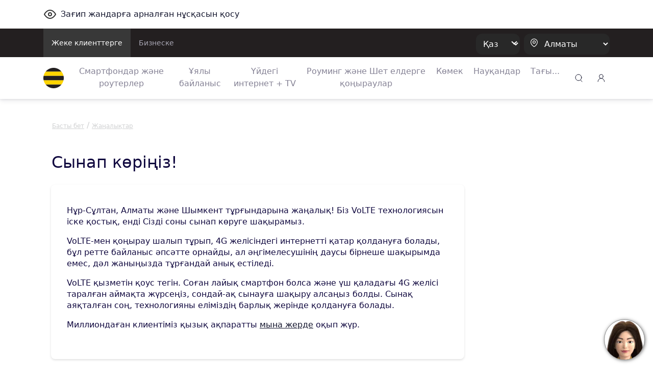

--- FILE ---
content_type: text/html;charset=UTF-8
request_url: https://beeline.kz/kk/events/news/izvolte.html
body_size: 13635
content:
<!doctype html>
<html class="no-js" lang="kk">
<head>
<meta charset="utf-8">
<meta http-equiv="x-ua-compatible" content="ie=edge">
<meta http-equiv="Content-Security-Policy" content="img-src * 'self' blob: data: http:;">
<meta name="viewport" content="width=device-width, initial-scale=1.0, shrink-to-fit=no">
<meta name="google-site-verification"
content="pZboqsb_ITPwDr-7ajeLnFvNqOa4VzwuVfH-Dxrcd-k" />
<meta name="facebook-domain-verification" content="1bc1p9nhfhvg9k9r5zj7wdqk0gm3ih" />
<meta name="yandex-verification" content="296b745a308199ca" />
<meta name="yandex-verification" content="4557a6632b03862b" />
<link rel="apple-touch-icon" sizes="180x180" href="/binaries/content/assets/favicon/apple-touch-icon.png">
<link rel="icon" type="image/png" sizes="32x32" href="/binaries/content/assets/favicon/favicon-32x32.png">
<link rel="icon" type="image/png" sizes="16x16" href="/binaries/content/assets/favicon/favicon-16x16.png">
<link rel="manifest" href="/binaries/content/assets/favicon/manifest.json">
<link rel="mask-icon" href="/binaries/content/assets/favicon/safari-pinned-tab.svg" color="#5bbad5">
<link rel="shortcut icon" href="/binaries/content/assets/favicon/favicon.ico">
<meta name="theme-color" content="#ffd400">
<link rel="preload" href='/webfiles/1767857310045/dist/css/vendors.css' as="style">
<link rel="preload" href='/webfiles/1767857310045/dist/css/vue-styles.css' as="style">
<link rel="preload" href='/webfiles/1767857310045/dist/css/main.css' as="style">
<link rel="preload" href='/webfiles/1767857310045/dist/css/sprite.css' as="style">
<title>Сынап көріңіз!</title>
<meta name="description" content=""/>
<meta name="search-type" content="events"/>
<!-- Google Tag Manager --> <script>(function(w,d,s,l,i){w[l]=w[l]||[];w[l].push({'gtm.start': new Date().getTime(),event:'gtm.js'});var f=d.getElementsByTagName(s)[0], j=d.createElement(s),dl=l!='dataLayer'?'&l='+l:'';j.async=true;j.src= 'https://www.googletagmanager.com/gtm.js?id='+i+dl;f.parentNode.insertBefore(j,f); })(window,document,'script','dataLayer','GTM-P9QG7NV');</script> <!-- End Google Tag Manager -->
<link rel="stylesheet" type="text/css" href='/webfiles/1767857310045/dist/css/vendors.css'>
<link rel="stylesheet" type="text/css" href='/webfiles/1767857310045/dist/css/vue-styles.css'>
<link rel="stylesheet" type="text/css" href='/webfiles/1767857310045/dist/css/main.css'>
</head>
<body data-spy="scroll" data-target="#list-item" data-offset="0">
<!-- Google Tag Manager (noscript) --> <noscript><iframe src="https://www.googletagmanager.com/ns.html?id=GTM-P9QG7NV" height="0" width="0" style="display:none;visibility:hidden"></iframe></noscript> <!-- End Google Tag Manager (noscript) --> <!-- Yandex.Metrika counter --> <script type="text/javascript" > (function(m,e,t,r,i,k,a){m[i]=m[i]||function(){(m[i].a=m[i].a||[]).push(arguments)}; m[i].l=1*new Date();k=e.createElement(t),a=e.getElementsByTagName(t)[0],k.async=1,k.src=r,a.parentNode.insertBefore(k,a)}) (window, document, "script", "https://mc.yandex.ru/metrika/tag.js", "ym"); ym(65075458, "init", { clickmap:true, trackLinks:true, accurateTrackBounce:true, webvisor:true }); </script> <noscript><div><img src="https://mc.yandex.ru/watch/65075458" style="position:absolute; left:-9999px;" alt="" /></div></noscript> <!-- /Yandex.Metrika counter -->
<textarea id="webFilesPath" style="display: none">/webfiles/1767857310045</textarea>
<textarea id="labels" style="display: none">
{
"tillBeginning": "Науқан басталғанға дейін:",
"tillEnding": "Науқан аяқталуына:"
}
</textarea>
<div id="wrapper" class="boxed">
<div class="top_wrapper ">
<div class="container py-3 letsee-toggler">
<a class="d-flex flex-vertical-center" href="javascript://" onclick="letsee_toggle_panel()">
<div class="svg-eye svg-eye-dims mr-2"></div>
<span>Зағип жандарға арналған нұсқасын қосу</span>
</a>
</div>
<header id="header">


<!--[if IE]>
<div class="text-center bg-warning p-1">Ваш Браузер устарел или не поддерживается нашим сайтом, пожалуйста установите
обновленный <a href="https://www.microsoft.com/en-us/download/internet-explorer-11-for-windows-7-details.aspx"
               class="text-primary"><u>Internet Explorer</u></a> или скачайте <a href="http://google.com/chrome"
                                                                                 class="text-primary"><u>Google
    Chrome</u></a>, <a href="https://www.mozilla.org/en-US/firefox/new/" class="text-primary""><u>FireFox</u></a>
что бы продолжить просмотр сайта.
</div>
<![endif]-->
<div class="text-center bg-warning p-1 ie10nabove">Ваш Браузер устарел или не поддерживается нашим сайтом, пожалуйста
    установите обновленный <a
            href="https://www.microsoft.com/en-us/download/internet-explorer-11-for-windows-7-details.aspx"
            class="text-primary"><u>Internet Explorer</u></a> или скачайте <a href="http://google.com/chrome"
                                                                              class="text-primary"><u>Google Chrome</u></a>,
    <a href="https://www.mozilla.org/en-US/firefox/new/" class="text-primary"><u>FireFox</u></a> что бы продолжить
    просмотр сайта.
</div>
<style>
    .ie10nabove {
        display: none;
    }

    @media all and (-ms-high-contrast: none),(-ms-high-contrast: active) {
        .ie10nabove {
            display: block;
        }
    }
</style>
        <div class="popup-myBeeline d-md-none d-none pt-2">
            <div
                    class="w-100 popup-myBeeline__link">
                <div class="d-flex justify-content-between w-100">
                    <div class="d-flex align-items-center">
                        <div class="popup-myBeeline__close">&#10005</div>
                        <div class="svg-my-beeline-logo--content"></div>
                        <div class="popup-myBeeline__heading">Барлығын дерлік Janymda қосымшасында шешуге болады</div>
                    </div>
                    <a
                            href="https://bee.gg/web-header"
                            target="_blank"
                            class="download-btn"
                    >
Жүктеу                    </a>
                </div>

            </div>
        </div>

        <div class="c-menu-top d-none d-lg-block">
            <div class="container d-flex justify-content-between">
                <ul class="c-menu-top__list d-flex">
                    <li class="c-menu-top__list-item">
                        <a href="/kk"
                           class="c-menu-top__list-link d-block p-3 c-menu-top__list-link--active">
Жеке клиенттерге                        </a>
                    </li>
                    <li class="c-menu-top__list-item">
                        <a href="https://business.beeline.kz/kk/"
                           class="c-menu-top__list-link d-block p-3 ">
Бизнеске                        </a>
                    </li>
                </ul>

                <div class="c-menu-top__right d-flex align-items-center">
                    <div class="c-top-menu-select c-top-menu-select--black c-top-menu-select--arrow mr-2">
                        <select class="language__picker" id="language__picker">
                                    <option id="kk" value="kk">
                                        Қаз
                                    </option>
                                    <option id="ru" value="ru">
                                        Рус
                                    </option>
                        </select>
                    </div>

                    <div class="c-top-menu-select c-top-menu-select--black c-top-menu-select--location">
                        <svg width="15" height="18" viewBox="0 0 15 18" fill="none" xmlns="http://www.w3.org/2000/svg">
                            <path fill-rule="evenodd" clip-rule="evenodd"
                                  d="M1.53271 7.65944C1.54472 4.12562 4.41918 1.27062 7.953 1.28263C11.4868 1.29464 14.3418 4.1691 14.3298 7.70292V7.77538C14.2863 10.0725 13.0037 12.1957 11.4313 13.8551C10.532 14.789 9.52772 15.6157 8.43851 16.3189C8.14727 16.5708 7.71526 16.5708 7.42402 16.3189C5.80027 15.262 4.37516 13.9276 3.21387 12.3768C2.17884 11.0245 1.59119 9.38313 1.53271 7.68118L1.53271 7.65944Z"
                                  stroke="white" stroke-width="1.2" stroke-linecap="round" stroke-linejoin="round" />
                            <circle cx="8" cy="7.5" r="2.5" stroke="white" stroke-width="1.2" stroke-linecap="round"
                                    stroke-linejoin="round" />
                        </svg>
                        <select class="regions-select" data-test="base-top-menu_regions-select-button"
                                style="max-width: 168px;">
                                <option value="kzt" data-title="Алматы"
                                        data-alias="kzt"
                                        style="color: white;">
                                    Алматы
                                </option>
                                <option value="ast" data-title="Астана"
                                        data-alias="ast"
                                        style="color: white;">
                                    Астана
                                </option>
                                <option value="shm" data-title="Шымкент"
                                        data-alias="shm"
                                        style="color: white;">
                                    Шымкент
                                </option>
                                <option value="akt" data-title="Ақтау және Маңғыстау облысы"
                                        data-alias="akt"
                                        style="color: white;">
                                    Ақтау және Маңғыстау облысы
                                </option>
                                <option value="atb" data-title="Ақтөбе және облысы"
                                        data-alias="atb"
                                        style="color: white;">
                                    Ақтөбе және облысы
                                </option>
                                <option value="atr" data-title="Атырау және облысы"
                                        data-alias="atr"
                                        style="color: white;">
                                    Атырау және облысы
                                </option>
                                <option value="akm" data-title="Көкшетау және Ақмола облысы"
                                        data-alias="akm"
                                        style="color: white;">
                                    Көкшетау және Ақмола облысы
                                </option>
                                <option value="kar" data-title="Қарағанды облысы"
                                        data-alias="kar"
                                        style="color: white;">
                                    Қарағанды облысы
                                </option>
                                <option value="kos" data-title="Қостанай облысы"
                                        data-alias="kos"
                                        style="color: white;">
                                    Қостанай облысы
                                </option>
                                <option value="kzo" data-title="Қызылорда облысы"
                                        data-alias="kzo"
                                        style="color: white;">
                                    Қызылорда облысы
                                </option>
                                <option value="ora" data-title="Орал және Батыс Қазақстан облысы"
                                        data-alias="ora"
                                        style="color: white;">
                                    Орал және Батыс Қазақстан облысы
                                </option>
                                <option value="osk" data-title="Өскемен және Шығыс Қазақстан облысы"
                                        data-alias="osk"
                                        style="color: white;">
                                    Өскемен және Шығыс Қазақстан облысы
                                </option>
                                <option value="pvl" data-title="Павлодар және облысы"
                                        data-alias="pvl"
                                        style="color: white;">
                                    Павлодар және облысы
                                </option>
                                <option value="ptp" data-title="Петропавл және Солтүстік Қазақстан облысы"
                                        data-alias="ptp"
                                        style="color: white;">
                                    Петропавл және Солтүстік Қазақстан облысы
                                </option>
                                <option value="alm" data-title="Алматы облысы"
                                        data-alias="alm"
                                        style="color: white;">
                                    Алматы облысы
                                </option>
                                <option value="trz" data-title="Тараз және Жамбыл облысы"
                                        data-alias="trz"
                                        style="color: white;">
                                    Тараз және Жамбыл облысы
                                </option>
                                <option value="tur" data-title="Түркістан облысы"
                                        data-alias="tur"
                                        style="color: white;">
                                    Түркістан облысы
                                </option>
                                <option value="zkn" data-title="Жезқазған және Ұлытау облысы"
                                        data-alias="zkn"
                                        style="color: white;">
                                    Жезқазған және Ұлытау облысы
                                </option>
                                <option value="tdk" data-title="Талдықорған және Жетісу  облысы"
                                        data-alias="tdk"
                                        style="color: white;">
                                    Талдықорған және Жетісу  облысы
                                </option>
                                <option value="sem" data-title="Семей және Абай облысы"
                                        data-alias="sem"
                                        style="color: white;">
                                    Семей және Абай облысы
                                </option>
                        </select>
                    </div>
                </div>
            </div>
        </div>


        <div class="c-menu-bottom container d-flex align-items-center py-2 py-lg-0 js-menu-bottom">
            <a href="/kk"
               class="d-block mr-2 mr-lg-4" data-test="base-top-menu_navbar-logo">
                <img src="/binaries/content/gallery/mainsite/logo.svg" alt="Beeline.kz Logo">
            </a>

            <div class="c-top-menu-select c-top-menu-select--arrow c-mobile-header__lang d-lg-none"
                 style="margin-right: 7px;">
                <select class="language__picker">
                            <option id="kk-mobile" value="kk">
                                Қаз
                            </option>
                            <option id="ru-mobile" value="ru">
                                Рус
                            </option>
                </select>
            </div>

            <ul class="c-menu-bottom__list d-none d-lg-flex">
                    <li class="c-menu-bottom__list-item text-center">
                        <a href="https://shop.beeline.kz/kk?utm_source=mainsite&utm_medium=header&utm_campaign=mainsite_header"
                            class="c-menu-bottom__list-link">
                            Смартфондар және роутерлер
                        </a>
                    </li>
                    <li class="c-menu-bottom__list-item text-center">
                        <a href="/kk/products/tariffs" class="c-menu-bottom__list-link">
                            Ұялы байланыс
                        </a>
                    </li>
                    <li class="c-menu-bottom__list-item text-center">
                        <a href="/kk/internet-home-tv-mobile"
                            class="c-menu-bottom__list-link">
                            Үйдегі интернет + TV
                        </a>
                    </li>
                    <li class="c-menu-bottom__list-item text-center">
                        <a href="/kk/rouming"
                            class="c-menu-bottom__list-link">
                            Роуминг және Шет елдерге қоңыраулар
                        </a>
                    </li>
                    <li class="c-menu-bottom__list-item text-center">
                        <a href="/kk/help"
                            class="c-menu-bottom__list-link">
                            Көмек
                        </a>
                    </li>
                    <li class="c-menu-bottom__list-item text-center">
                        <a href="/kk/events/actions" class="c-menu-bottom__list-link">
                            Науқандар
                        </a>
                    </li>
                    <li class="c-menu-bottom__list-item c-menu-bottom-dropdown">
                        <span href="#" class="c-menu-bottom__list-link">Тағы...</span>
                        <div class="c-menu-bottom-dropdown__content">
                            <ul class="c-menu-bottom-dropdown__content-list">
                                    <li class="c-menu-bottom-dropdown__content-item">
                                        <a href="https://beeline.kz/kk/internet-home-tv-mobile/routers-wifi?utm_source=beeline&utm_medium=internet-home-tv-mobile&utm_campaign=routers-wifi"
                                           
                                           class="c-menu-bottom-dropdown__content-link">
                                            LTE роутерлер
                                        </a>
                                    </li>
                                    <li class="c-menu-bottom-dropdown__content-item">
                                        <a href="/kk/mfs"
                                           
                                           class="c-menu-bottom-dropdown__content-link">
                                            Мобильді қаржылар
                                        </a>
                                    </li>
                                    <li class="c-menu-bottom-dropdown__content-item">
                                        <a href="/kk/entertainment"
                                           class="c-menu-bottom-dropdown__content-link">
                                            Шаттықтан!
                                        </a>
                                    </li>
                                    <li class="c-menu-bottom-dropdown__content-item">
                                        <a href="https://beetv.kz/app"
                                           
                                           class="c-menu-bottom-dropdown__content-link">
                                            BeeTV
                                        </a>
                                    </li>
                                    <li class="c-menu-bottom-dropdown__content-item">
                                        <a href="https://people.beeline.kz"
                                           
                                           class="c-menu-bottom-dropdown__content-link">
                                            Beeline-дағы мәнсап
                                        </a>
                                    </li>
                                    <li class="c-menu-bottom-dropdown__content-item">
                                        <a href="/kk/offices?utm_source=header"
                                           
                                           class="c-menu-bottom-dropdown__content-link">
                                            Қызмет көрсету бөлімшелері
                                        </a>
                                    </li>
                                    <li class="c-menu-bottom-dropdown__content-item">
                                        <a href="/kk/events/news"
                                           class="c-menu-bottom-dropdown__content-link">
                                            Жаңалықтар
                                        </a>
                                    </li>
                                    <li class="c-menu-bottom-dropdown__content-item">
                                        <a href="https://zhylyzhurek.kz/kz"
                                           
                                           class="c-menu-bottom-dropdown__content-link">
                                            «Zhyly Zhurek Foundation» Корпоративтік қоры
                                        </a>
                                    </li>
                                    <li class="c-menu-bottom-dropdown__content-item">
                                        <a href="/kk/map"
                                           class="c-menu-bottom-dropdown__content-link">
                                            Желі құрылысының картасы
                                        </a>
                                    </li>
                                    <li class="c-menu-bottom-dropdown__content-item">
                                        <a href="https://shop.beeline.kz/kk/almaty/number"
                                           
                                           class="c-menu-bottom-dropdown__content-link">
                                            Beeline нөмірін сатып алу
                                        </a>
                                    </li>
                                    <li class="c-menu-bottom-dropdown__content-item">
                                        <a href="/kk/credits"
                                           class="c-menu-bottom-dropdown__content-link">
                                            Несиелер
                                        </a>
                                    </li>
                                    <li class="c-menu-bottom-dropdown__content-item">
                                        <a href="/kk/fraud"
                                           class="c-menu-bottom-dropdown__content-link">
                                            Алаяқтық
                                        </a>
                                    </li>
                            </ul>
                        </div>
                    </li>
            </ul>

            <div class="ml-lg-auto">
        <div class="top-menu__city top-menu__search vue-search" data-type="header">
        <div class="svg-newsearch-icon svg-newsearch-icon-dims" data-test="header_svg-newsearch-icon" @click="modalOpen()"></div>
        <div id="overlay" class="container" @click="modalCloseOverlay($event)">
        <div class="search-form px-lg-2 py-0" style="top: 0;">
    <div class="advanced-search">
        <div class="section search-page">
            <div class="search-header">
                <div class="row">
                    <div class="col-12 search-bar pt-lg-0 px-lg-4 pb-2">
                        <div class="row">
                            <div class="col-12 float-left px-3" id="searchInput">
                                <input @keyup.enter="proceedSearch()" v-model="searchInput" type="text"
                                       name="query" autocomplete="false" class="form-control"
                                       id="inlineFormInputName3" data-test="header_search-input"
                                       placeholder="Іздеу">

                                <a @click="modalClose()" v-if="searchShowType === 'header'"
                                   class="float-right header-search-close" style="">
                                    <div class="svg-Plus-dark svg-Plus-dark-dims close-search" data-test="header_close-search-button"></div>
                                </a>

                                <button class="float-right close-btns" @click="proceedSearch()"
                                        v-if="searchShowType === 'header'">
                                    <div class="svg-new-search-icon svg-new-search-icon-dims" data-test="header_click-search-button"></div>
                                </button>
                                <button class="float-right close-btns" @click="proceedSearch()" v-else>
                                    <div class="svg-search-icon_black svg-search-icon_black-dims"></div>
                                </button>
                            </div>
                        </div>
                    </div>
                    <ul v-if="searchResults.length > 0" class="nav nav-tabs search-tabs" id="myTab" role="tablist">
                        <li v-for="type in typesFromElastic" class="nav-item px-lg-1 px-3 pb-2 pt-2">
                            <a @click.prevent="currentType = type;" v-bind:class="{ active: currentType == type}"
                               class="nav-link search-tab-link px-0 py-0 px-lg-2 pt-lg-2">{{checkSubtype(type)}}
                                {{searchResultsComputed[type].length}}</a>
                        </li>
                    </ul>
                </div>
            </div>
            <template v-if="state=='ready'">
                <div v-if="searchResultsCount > 0">
                    <div v-for="(type, index) in searchResultsComputed" v-if="index == currentType">
                        <div v-for="(item, j) in type"
                             v-if="(searchShowType == 'page' && j < 2000) || (searchShowType == 'header' && j < 2)">
                            <div class="py-2 source-title">
                                <a :href="item.url" @click.prevent="clickLink(item.url)" style="cursor: pointer">
                                    <h3 class="pl-3 pb-2" v-if="item.highlight.title != undefined "
                                        v-for="param in item.highlight.title" v-html="param"></h3>
                                    <h3 class="pl-3 pb-2"
                                        v-if="item.highlight.title == undefined || item.highlight.title.lenght == 0">
                                        {{item._source.title}}</h3>

                                    <div class="px-3 source-content" v-if="item.hasOwnProperty('highlight')"
                                         style="color: #290e1c!important;">
                                        <p v-for="param in item.highlight.content" v-html="param"></p>
                                    </div>
                                </a>
                            </div>
                        </div>
                    </div>
                    <div class="text-center py-3 show-more-link" v-if="searchShowType == 'header'">
                        <a :href="showAllResults()" class="mb-0">Барлығын көрсету</a>
                    </div>
                </div>
                <div v-if="(searchResults.length == 0) && (searchInput.length > 2)">
                    <h3>Нәтижелері жоқ: {{searchInput}} </h3>
                </div>
                <div v-if="(searchResults.length == 0) && (searchInput.length > 0 && searchInput.length < 3)">
                    <h3>Басқа таңбаларды енгізіңіз</h3>
                </div>
            </template>
            <div v-if="state == 'error'">
                <div>Қызмет уақытша мүмкін емес</div>
            </div>
            <div v-if="state == 'loading'">
<div class="showbox" >
    <div class="loader">
        <svg class="circular" viewBox="25 25 50 50">
            <circle class="path" cx="50" cy="50" r="20" fill="none" stroke-width="2" stroke-miterlimit="10"/>
        </svg>
    </div>
</div>            </div>
        </div>
    </div>
        </div>
        </div>
        </div>

            </div>

            <div class="top-menu__login desktop_login ml-auto ml-lg-0" style="margin-left: 9px;">
    <span class="load-css" data-type="auth_zone">
        <span id="authZone">
            <span id="authModal" class="authorizationModal">
                <auth-modal :localization='{
                        scanQrTitle: `Тарифтер мен қызметтерге қосылу «Janymda» қосымшасы арқылы мүмкін`,
                        scanQrText: `QR-кодты сканерлеңіз, қосымша ашылады 🙂`,
                        scanQrAuthTitle: `Жеке кабинет Janymda қосымшасына көшті`,
                        scanQrAuthText: `Қосымшада талдап тексеру, тарифтер мен қызметтерді қосу, ГБ сыйлау, ГБ-ны айырбастау, бонустар алу мен КӨПТЕГЕН дүниелер мүмкін.`,
                        qrConnectButtonFull: `Janymda арқылы қосу`,
                        qrAuthButtonFull: `Janymda-ге өту`,
                        }'
                >
                </auth-modal>
            </span>

            <span class="dashboardDropdown">
<a class="svg-signup-icon svg-signup-icon-dims pointer mr-md-0 mr-3 d-block" id="loginButton" data-test="login-popup_signupLoginButton" v-cloak
   href="https://new-my.beeline.kz/login" v-if="isPathB2B === 'b2b'"></a>

<div class="svg-signup-icon svg-signup-icon-dims pointer mr-md-0 mr-3" id="loginButton" data-test="login-popup_signupLoginButton" v-cloak @click="showAuthModal()"
     v-else-if="!user.isAuth || !user.phone"></div>
            </span>
        </span>
    </span>
            </div>

            <div role="button" class="d-lg-none js-hamburger">
                <div class="svg-hamb svg-hamb-dims"></div>
            </div>
        </div>
        <div id="topMenuLine"></div>

        <div class="city-list">
            <div class="container">
                    <span class="close-city-list pull-right"><div
                                class="svg-close svg-close-dims"></div></span>
                <ul class="row" itemscope itemtype="http://schema.org/PostalAddress">
                        <li class="col-md-5 col-12">
                            <a class="city__list-check" href="#kzt"
                               data-title="Алматы" data-alias="kzt"
                               onclick="window.MainSite.Locales.changeRegion('kzt')">
                                <span itemprop="addressLocality">Алматы</span>
                            </a>
                        </li>
                        <li class="col-md-5 col-12">
                            <a class="city__list-check" href="#ast"
                               data-title="Астана" data-alias="ast"
                               onclick="window.MainSite.Locales.changeRegion('ast')">
                                <span itemprop="addressLocality">Астана</span>
                            </a>
                        </li>
                        <li class="col-md-5 col-12">
                            <a class="city__list-check" href="#shm"
                               data-title="Шымкент" data-alias="shm"
                               onclick="window.MainSite.Locales.changeRegion('shm')">
                                <span itemprop="addressLocality">Шымкент</span>
                            </a>
                        </li>
                        <li class="col-md-5 col-12">
                            <a class="city__list-check" href="#akt"
                               data-title="Ақтау және Маңғыстау облысы" data-alias="akt"
                               onclick="window.MainSite.Locales.changeRegion('akt')">
                                <span itemprop="addressLocality">Ақтау және Маңғыстау облысы</span>
                            </a>
                        </li>
                        <li class="col-md-5 col-12">
                            <a class="city__list-check" href="#atb"
                               data-title="Ақтөбе және облысы" data-alias="atb"
                               onclick="window.MainSite.Locales.changeRegion('atb')">
                                <span itemprop="addressLocality">Ақтөбе және облысы</span>
                            </a>
                        </li>
                        <li class="col-md-5 col-12">
                            <a class="city__list-check" href="#atr"
                               data-title="Атырау және облысы" data-alias="atr"
                               onclick="window.MainSite.Locales.changeRegion('atr')">
                                <span itemprop="addressLocality">Атырау және облысы</span>
                            </a>
                        </li>
                        <li class="col-md-5 col-12">
                            <a class="city__list-check" href="#akm"
                               data-title="Көкшетау және Ақмола облысы" data-alias="akm"
                               onclick="window.MainSite.Locales.changeRegion('akm')">
                                <span itemprop="addressLocality">Көкшетау және Ақмола облысы</span>
                            </a>
                        </li>
                        <li class="col-md-5 col-12">
                            <a class="city__list-check" href="#kar"
                               data-title="Қарағанды облысы" data-alias="kar"
                               onclick="window.MainSite.Locales.changeRegion('kar')">
                                <span itemprop="addressLocality">Қарағанды облысы</span>
                            </a>
                        </li>
                        <li class="col-md-5 col-12">
                            <a class="city__list-check" href="#kos"
                               data-title="Қостанай облысы" data-alias="kos"
                               onclick="window.MainSite.Locales.changeRegion('kos')">
                                <span itemprop="addressLocality">Қостанай облысы</span>
                            </a>
                        </li>
                        <li class="col-md-5 col-12">
                            <a class="city__list-check" href="#kzo"
                               data-title="Қызылорда облысы" data-alias="kzo"
                               onclick="window.MainSite.Locales.changeRegion('kzo')">
                                <span itemprop="addressLocality">Қызылорда облысы</span>
                            </a>
                        </li>
                        <li class="col-md-5 col-12">
                            <a class="city__list-check" href="#ora"
                               data-title="Орал және Батыс Қазақстан облысы" data-alias="ora"
                               onclick="window.MainSite.Locales.changeRegion('ora')">
                                <span itemprop="addressLocality">Орал және Батыс Қазақстан облысы</span>
                            </a>
                        </li>
                        <li class="col-md-5 col-12">
                            <a class="city__list-check" href="#osk"
                               data-title="Өскемен және Шығыс Қазақстан облысы" data-alias="osk"
                               onclick="window.MainSite.Locales.changeRegion('osk')">
                                <span itemprop="addressLocality">Өскемен және Шығыс Қазақстан облысы</span>
                            </a>
                        </li>
                        <li class="col-md-5 col-12">
                            <a class="city__list-check" href="#pvl"
                               data-title="Павлодар және облысы" data-alias="pvl"
                               onclick="window.MainSite.Locales.changeRegion('pvl')">
                                <span itemprop="addressLocality">Павлодар және облысы</span>
                            </a>
                        </li>
                        <li class="col-md-5 col-12">
                            <a class="city__list-check" href="#ptp"
                               data-title="Петропавл және Солтүстік Қазақстан облысы" data-alias="ptp"
                               onclick="window.MainSite.Locales.changeRegion('ptp')">
                                <span itemprop="addressLocality">Петропавл және Солтүстік Қазақстан облысы</span>
                            </a>
                        </li>
                        <li class="col-md-5 col-12">
                            <a class="city__list-check" href="#alm"
                               data-title="Алматы облысы" data-alias="alm"
                               onclick="window.MainSite.Locales.changeRegion('alm')">
                                <span itemprop="addressLocality">Алматы облысы</span>
                            </a>
                        </li>
                        <li class="col-md-5 col-12">
                            <a class="city__list-check" href="#trz"
                               data-title="Тараз және Жамбыл облысы" data-alias="trz"
                               onclick="window.MainSite.Locales.changeRegion('trz')">
                                <span itemprop="addressLocality">Тараз және Жамбыл облысы</span>
                            </a>
                        </li>
                        <li class="col-md-5 col-12">
                            <a class="city__list-check" href="#tur"
                               data-title="Түркістан облысы" data-alias="tur"
                               onclick="window.MainSite.Locales.changeRegion('tur')">
                                <span itemprop="addressLocality">Түркістан облысы</span>
                            </a>
                        </li>
                        <li class="col-md-5 col-12">
                            <a class="city__list-check" href="#zkn"
                               data-title="Жезқазған және Ұлытау облысы" data-alias="zkn"
                               onclick="window.MainSite.Locales.changeRegion('zkn')">
                                <span itemprop="addressLocality">Жезқазған және Ұлытау облысы</span>
                            </a>
                        </li>
                        <li class="col-md-5 col-12">
                            <a class="city__list-check" href="#tdk"
                               data-title="Талдықорған және Жетісу  облысы" data-alias="tdk"
                               onclick="window.MainSite.Locales.changeRegion('tdk')">
                                <span itemprop="addressLocality">Талдықорған және Жетісу  облысы</span>
                            </a>
                        </li>
                        <li class="col-md-5 col-12">
                            <a class="city__list-check" href="#sem"
                               data-title="Семей және Абай облысы" data-alias="sem"
                               onclick="window.MainSite.Locales.changeRegion('sem')">
                                <span itemprop="addressLocality">Семей және Абай облысы</span>
                            </a>
                        </li>
                </ul>
            </div>
        </div>

        <div class="d-lg-none">
            <div class="c-sidenav js-sidenav">
                <div class="c-sidenav__top d-flex align-items-center container py-3">
                    <a href="/kk"
                       style="margin-right: 10px;">
                        <img src="/binaries/content/gallery/mainsite/logo.svg" alt="Beeline.kz Logo">
                    </a>
                    <div class="c-top-menu-select c-top-menu-select--location">
                        <svg width="15" height="18" viewBox="0 0 15 18" fill="none" xmlns="http://www.w3.org/2000/svg">
                            <path fill-rule="evenodd" clip-rule="evenodd"
                                  d="M1.03271 7.65944C1.04472 4.12562 3.91918 1.27062 7.453 1.28263C10.9868 1.29464 13.8418 4.1691 13.8298 7.70292V7.77538C13.7863 10.0725 12.5037 12.1957 10.9313 13.8551C10.032 14.789 9.02772 15.6157 7.93851 16.3189C7.64727 16.5708 7.21526 16.5708 6.92402 16.3189C5.30027 15.262 3.87516 13.9276 2.71387 12.3768C1.67884 11.0245 1.09119 9.38313 1.03271 7.68118L1.03271 7.65944Z"
                                  stroke="#10083F" stroke-width="1.2" stroke-linecap="round" stroke-linejoin="round" />
                            <circle cx="7.5" cy="7.5" r="2.5" stroke="#10083F" stroke-width="1.2" stroke-linecap="round"
                                    stroke-linejoin="round" />
                        </svg>
                        <select class="regions-select" data-test="base-top-menu_regions-select-button"
                                style="max-width: 168px;">
                                <option value="kzt" data-title="Алматы"
                                        data-alias="kzt">
                                    Алматы
                                </option>
                                <option value="ast" data-title="Астана"
                                        data-alias="ast">
                                    Астана
                                </option>
                                <option value="shm" data-title="Шымкент"
                                        data-alias="shm">
                                    Шымкент
                                </option>
                                <option value="akt" data-title="Ақтау және Маңғыстау облысы"
                                        data-alias="akt">
                                    Ақтау және Маңғыстау облысы
                                </option>
                                <option value="atb" data-title="Ақтөбе және облысы"
                                        data-alias="atb">
                                    Ақтөбе және облысы
                                </option>
                                <option value="atr" data-title="Атырау және облысы"
                                        data-alias="atr">
                                    Атырау және облысы
                                </option>
                                <option value="akm" data-title="Көкшетау және Ақмола облысы"
                                        data-alias="akm">
                                    Көкшетау және Ақмола облысы
                                </option>
                                <option value="kar" data-title="Қарағанды облысы"
                                        data-alias="kar">
                                    Қарағанды облысы
                                </option>
                                <option value="kos" data-title="Қостанай облысы"
                                        data-alias="kos">
                                    Қостанай облысы
                                </option>
                                <option value="kzo" data-title="Қызылорда облысы"
                                        data-alias="kzo">
                                    Қызылорда облысы
                                </option>
                                <option value="ora" data-title="Орал және Батыс Қазақстан облысы"
                                        data-alias="ora">
                                    Орал және Батыс Қазақстан облысы
                                </option>
                                <option value="osk" data-title="Өскемен және Шығыс Қазақстан облысы"
                                        data-alias="osk">
                                    Өскемен және Шығыс Қазақстан облысы
                                </option>
                                <option value="pvl" data-title="Павлодар және облысы"
                                        data-alias="pvl">
                                    Павлодар және облысы
                                </option>
                                <option value="ptp" data-title="Петропавл және Солтүстік Қазақстан облысы"
                                        data-alias="ptp">
                                    Петропавл және Солтүстік Қазақстан облысы
                                </option>
                                <option value="alm" data-title="Алматы облысы"
                                        data-alias="alm">
                                    Алматы облысы
                                </option>
                                <option value="trz" data-title="Тараз және Жамбыл облысы"
                                        data-alias="trz">
                                    Тараз және Жамбыл облысы
                                </option>
                                <option value="tur" data-title="Түркістан облысы"
                                        data-alias="tur">
                                    Түркістан облысы
                                </option>
                                <option value="zkn" data-title="Жезқазған және Ұлытау облысы"
                                        data-alias="zkn">
                                    Жезқазған және Ұлытау облысы
                                </option>
                                <option value="tdk" data-title="Талдықорған және Жетісу  облысы"
                                        data-alias="tdk">
                                    Талдықорған және Жетісу  облысы
                                </option>
                                <option value="sem" data-title="Семей және Абай облысы"
                                        data-alias="sem">
                                    Семей және Абай облысы
                                </option>
                        </select>
                    </div>
                    <svg width="36" height="36" viewBox="0 0 36 36" fill="none" xmlns="http://www.w3.org/2000/svg"
                         class="ml-auto js-sidenav-close">
                        <rect width="36" height="36" rx="12" fill="#F1F1F4" />
                        <path d="M25 11L11 25" stroke="#10083F" stroke-width="1.4" stroke-linecap="round"
                              stroke-linejoin="round" />
                        <path d="M25 25L11 11" stroke="#10083F" stroke-width="1.4" stroke-linecap="round"
                              stroke-linejoin="round" />
                    </svg>
                </div>

                <nav class="c-sidenav__nav py-2">
                    <div class="c-sidenav__nav-title mb-3 pl-3">Жеке клиенттерге</div>
                    <ul class="c-sidenav__list">
                            <li class="c-sidenav__list-item">
                                <a href="https://shop.beeline.kz/kk?utm_source=mainsite&utm_medium=header&utm_campaign=mainsite_header"
                                   
                                   class="c-sidenav__list-link d-inline-block font-weight-500">
                                    Смартфондар және роутерлер
                                </a>
                            </li>
                            <li class="c-sidenav__list-item">
                                <a href="/kk/products/tariffs"
                                   class="c-sidenav__list-link d-inline-block font-weight-500">
                                    Ұялы байланыс
                                </a>
                            </li>
                            <li class="c-sidenav__list-item">
                                <a href="/kk/internet-home-tv-mobile"
                                   
                                   class="c-sidenav__list-link d-inline-block font-weight-500">
                                    Үйдегі интернет + TV
                                </a>
                            </li>
                            <li class="c-sidenav__list-item">
                                <a href="/kk/rouming"
                                   
                                   class="c-sidenav__list-link d-inline-block font-weight-500">
                                    Роуминг және Шет елдерге қоңыраулар
                                </a>
                            </li>
                            <li class="c-sidenav__list-item">
                                <a href="/kk/help"
                                   
                                   class="c-sidenav__list-link d-inline-block font-weight-500">
                                    Көмек
                                </a>
                            </li>
                            <li class="c-sidenav__list-item">
                                <a href="/kk/events/actions"
                                   class="c-sidenav__list-link d-inline-block font-weight-500">
                                    Науқандар
                                </a>
                            </li>
                            <li class="c-sidenav__list-item">
                                <a href="https://beeline.kz/kk/internet-home-tv-mobile/routers-wifi?utm_source=beeline&utm_medium=internet-home-tv-mobile&utm_campaign=routers-wifi"
                                   
                                   class="c-sidenav__list-link d-inline-block font-weight-500">
                                    LTE роутерлер
                                </a>
                            </li>
                            <li class="c-sidenav__list-item">
                                <a href="/kk/mfs"
                                   
                                   class="c-sidenav__list-link d-inline-block font-weight-500">
                                    Мобильді қаржылар
                                </a>
                            </li>
                            <li class="c-sidenav__list-item">
                                <a href="/kk/entertainment"
                                   class="c-sidenav__list-link d-inline-block font-weight-500">
                                    Шаттықтан!
                                </a>
                            </li>
                            <li class="c-sidenav__list-item">
                                <a href="https://beetv.kz/app"
                                   
                                   class="c-sidenav__list-link d-inline-block font-weight-500">
                                    BeeTV
                                </a>
                            </li>
                            <li class="c-sidenav__list-item">
                                <a href="https://people.beeline.kz"
                                   
                                   class="c-sidenav__list-link d-inline-block font-weight-500">
                                    Beeline-дағы мәнсап
                                </a>
                            </li>
                            <li class="c-sidenav__list-item">
                                <a href="/kk/offices?utm_source=header"
                                   
                                   class="c-sidenav__list-link d-inline-block font-weight-500">
                                    Қызмет көрсету бөлімшелері
                                </a>
                            </li>
                            <li class="c-sidenav__list-item">
                                <a href="/kk/events/news"
                                   class="c-sidenav__list-link d-inline-block font-weight-500">
                                    Жаңалықтар
                                </a>
                            </li>
                            <li class="c-sidenav__list-item">
                                <a href="https://zhylyzhurek.kz/kz"
                                   
                                   class="c-sidenav__list-link d-inline-block font-weight-500">
                                    «Zhyly Zhurek Foundation» Корпоративтік қоры
                                </a>
                            </li>
                            <li class="c-sidenav__list-item">
                                <a href="/kk/map"
                                   class="c-sidenav__list-link d-inline-block font-weight-500">
                                    Желі құрылысының картасы
                                </a>
                            </li>
                            <li class="c-sidenav__list-item">
                                <a href="https://shop.beeline.kz/kk/almaty/number"
                                   
                                   class="c-sidenav__list-link d-inline-block font-weight-500">
                                    Beeline нөмірін сатып алу
                                </a>
                            </li>
                            <li class="c-sidenav__list-item">
                                <a href="/kk/credits"
                                   class="c-sidenav__list-link d-inline-block font-weight-500">
                                    Несиелер
                                </a>
                            </li>
                            <li class="c-sidenav__list-item">
                                <a href="/kk/fraud"
                                   class="c-sidenav__list-link d-inline-block font-weight-500">
                                    Алаяқтық
                                </a>
                            </li>
                    </ul>
                    <a href="https://business.beeline.kz/kk/"
                       class="c-sidenav__nav-link d-flex align-items-center justify-content-between p-3">
                        <span class="c-sidenav__nav-link-text font-weight-bold">Бизнеске</span>
                        <span class="c-sidenav__nav-link-arrow">
                            <svg width="24" height="24" viewBox="0 0 24 24" fill="none"
                                 xmlns="http://www.w3.org/2000/svg">
                                <path d="M19.75 11.7256L4.75 11.7256" stroke="#10083F" stroke-width="1.5"
                                      stroke-linecap="round" stroke-linejoin="round" />
                                <path d="M13.7002 5.70124L19.7502 11.7252L13.7002 17.7502" stroke="#10083F"
                                      stroke-width="1.5" stroke-linecap="round" stroke-linejoin="round" />
                            </svg>
                        </span>
                    </a>
                </nav>
            </div>
        </div>
        <!-- top-menu end-->

</header>
</div>
<div class="content-wrapper " id="content-wrapper">
<div class="top-title-wrapper">
<div class="container">
<div class="row">
<div class="col-md-12 col-sm-12">
</div>
</div>
</div>
</div>
<div class="container">
<div class="bread__crumbs text-left main-bread" no-index="true">
<a class="bread__crumbs-link"
href="/">Басты бет</a> <span
class="bread__crumbs-divider">/</span>
<span class="bread__crumbs-link cursor-default">
Жаңалықтар</span>
</div>
</div>
<div class="content-block">
    <div>
                <div>
                    
<div class="container">
    <h2 class="h2_space px-3 text-left">Сынап көріңіз!</h2>
</div>
    <div class="main-tarif event-single-page load-css" data-type="news">
        <div class="container">
            <div class="col-12 mb-3">
                <div class="promo__banner-border rounded py-lg-4 px-lg-3 mx-0 row events-page">
                    <div class="col-12 col-sm-6 px-0">
                    </div>
                    <div class="col-12 ">
                        <div class="row">
                            <div class="col-12 pt-3 pt-lg-0 text-left">
                            </div>
                        </div>
                    </div>
                    <div class="container pt-3">
                        <div class="pb-3 action__txt">
<p>Нұр-Сұлтан, Алматы және Шымкент тұрғындарына жаңалық! Біз VoLTE технологиясын іске қостық, енді Сізді соны сынап көруге шақырамыз.&nbsp;</p>

<p>VoLTE-мен қоңырау шалып тұрып, 4G желісіндегі интернетті қатар қолдануға болады, бұл ретте байланыс әпсәтте орнайды, ал әңгімелесушінің даусы бірнеше шақырымда емес, дәл жаныңызда тұрғандай анық естіледі.&nbsp;</p>

<p>VoLTE қызметін қоус тегін. Соған лайық смартфон болса және үш қаладағы 4G желісі таралған аймақта жүрсеңіз, сондай-ақ сынауға шақыру алсаңыз болды. Сынақ аяқталған соң, технологияны еліміздің барлық жерінде қолдануға болады.&nbsp;</p>

<p>Миллиондаған клиентіміз қызық ақпаратты <a href="https://beeline.kz/kk/products/services/volte"><u>мына жерде</u></a> оқып жүр.</p>                        </div>
                    </div>
                </div>
            </div>
        </div>
    </div>


<style>
    .main-tarif{
        padding: 0;
    }
</style>


                </div>
    </div>

</div>
</div>
<footer class="footer mt-5 py-3 py-lg-4">
    <div class="container">
        <div class="row">
            <div class="col-lg-8">
                <div class="row mb-4">
                    <div class="col-12 d-block d-md-flex flex-wrap align-items-center">
                        <div class="footer__logo mb-4 mb-md-0">
                            <img src="/binaries/content/gallery/mainsite/new-logo--white.svg" alt="Beeline.kz Logo">
                        </div>
                        <div class="footer__social row">
                                        <div class="col">
                                            <a class="footer__social-link" href="https://vk.com/beeline_kaz" target="_blank"
                                               rel="noopener">
                                                <img class="img-fluid"
                                                     data-test="footer_img-fluid"
                                                     data-src="/binaries/content/gallery/book/vkontakte.svg"
                                                     alt="vk" height="24" />
                                            </a>
                                        </div>
                                        <div class="col">
                                            <a class="footer__social-link" href="https://www.facebook.com/Beeline.Kazakhstan" target="_blank"
                                               rel="noopener">
                                                <img class="img-fluid"
                                                     data-test="footer_img-fluid"
                                                     data-src="/binaries/content/gallery/book/fb.svg"
                                                     alt="facebook" height="24" />
                                            </a>
                                        </div>
                                        <div class="col">
                                            <a class="footer__social-link" href="https://twitter.com/_Beeline_kz" target="_blank"
                                               rel="noopener">
                                                <img class="img-fluid"
                                                     data-test="footer_img-fluid"
                                                     data-src="/binaries/content/gallery/book/twttr.svg"
                                                     alt="twitter" height="24" />
                                            </a>
                                        </div>
                                        <div class="col">
                                            <a class="footer__social-link" href="https://www.youtube.com/user/BeelineKazakhstan" target="_blank"
                                               rel="noopener">
                                                <img class="img-fluid"
                                                     data-test="footer_img-fluid"
                                                     data-src="/binaries/content/gallery/book/youtube.svg"
                                                     alt="youtube" height="24" />
                                            </a>
                                        </div>
                                        <div class="col">
                                            <a class="footer__social-link" href="https://www.instagram.com/beeline_kz/" target="_blank"
                                               rel="noopener">
                                                <img class="img-fluid"
                                                     data-test="footer_img-fluid"
                                                     data-src="/binaries/content/gallery/book/instagram.svg"
                                                     alt="instagram" height="24" />
                                            </a>
                                        </div>
                                        <div class="col">
                                            <a class="footer__social-link" href="http://t.me/BeelineDanaBot" target="_blank"
                                               rel="noopener">
                                                <img class="img-fluid"
                                                     data-test="footer_img-fluid"
                                                     data-src="/binaries/content/gallery/book/telegram.svg"
                                                     alt="telegram" height="24" />
                                            </a>
                                        </div>
                        </div>
                    </div>
                </div>
                        <div class="row footer-menu-desktop" id="footer_menu">
                                <div class="col-3 pb-3 text-left">
                                    <ul class="list-group" data-test="footer_list-group">
                                        <li>Жеке клиенттерге</li>
                                            <li class="mb-2">
                                                <a href="https://new.beeline.kz/kk/products/tariffs" >
                                                    Ұялы байланыс
                                                </a>
                                            </li>
                                            <li class="mb-2">
                                                <a href="https://beeline.kz/kk/offices?utm_source=footer" >
                                                    Бөлімшелер мен кеңселер
                                                </a>
                                            </li>
                                            <li class="mb-2">
                                                <a href="https://new.beeline.kz/kk/internet-home-tv-mobile?utm_source=footer" >
                                                    Үйдегі интернет
                                                </a>
                                            </li>
                                            <li class="mb-2">
                                                <a href="https://beetv.kz/app" >
                                                    BeeTV
                                                </a>
                                            </li>
                                            <li class="mb-2">
                                                <a href="https://shop.beeline.kz/kk/almaty?utm_source=mainsite&utm_medium=footer&utm_campaign=mainsite_footer" >
                                                    Смартфондар және роутерлер
                                                </a>
                                            </li>
                                            <li class="mb-2">
                                                <a href="https://new.beeline.kz/kk/help" >
                                                    Көмек
                                                </a>
                                            </li>
                                    </ul>
                                </div>
                                <div class="col-3 pb-3 text-left">
                                    <ul class="list-group" data-test="footer_list-group">
                                        <li>Бизнеске</li>
                                            <li class="mb-2">
                                                <a href="https://business.beeline.kz/kk/mobile-connection" >
                                                    Ұялы байланыс
                                                </a>
                                            </li>
                                            <li class="mb-2">
                                                <a href="https://business.beeline.kz/kk/internet-for-office" >
                                                    Кеңселік байланыс
                                                </a>
                                            </li>
                                            <li class="mb-2">
                                                <a href="https://business.beeline.kz/kk/" >
                                                    Өнімдер және шешімдер
                                                </a>
                                            </li>
                                            <li class="mb-2">
                                                <a href="https://business.beeline.kz/kk/roaming" >
                                                    Роуминг
                                                </a>
                                            </li>
                                            <li class="mb-2">
                                                <a href="https://business.beeline.kz/kk/support" >
                                                    Көмек
                                                </a>
                                            </li>
                                    </ul>
                                </div>
                                <div class="col-3 pb-3 text-left">
                                    <ul class="list-group" data-test="footer_list-group">
                                        <li>Beeline</li>
                                            <li class="mb-2">
                                                <a href="https://new.beeline.kz/kk/top-up?utm_source=footer" >
                                                    Шотты толтыру
                                                </a>
                                            </li>
                                            <li class="mb-2">
                                                <a  href="">
                                                    Beeline-ға ауысу
                                                </a>
                                            </li>
                                            <li class="mb-2">
                                                <a href="https://shop.beeline.kz/kk/number?utm_source=main_site&utm_medium=footer&utm_campaign=web" >
                                                    Нөмір таңдау
                                                </a>
                                            </li>
                                            <li class="mb-2">
                                                <a  href="/kk/offices">
                                                    Beeline Картада
                                                </a>
                                            </li>
                                    </ul>
                                </div>
                                <div class="col-3 pb-3 text-left">
                                    <ul class="list-group" data-test="footer_list-group">
                                        <li>Компания туралы</li>
                                            <li class="mb-2">
                                                <a href="https://new.beeline.kz/kk/about" >
                                                    Біз туралы ең бастысы
                                                </a>
                                            </li>
                                            <li class="mb-2">
                                                <a href="https://25.beeline.kz/kz" >
                                                    Beeline Қазақстан тарихы
                                                </a>
                                            </li>
                                            <li class="mb-2">
                                                <a  href="/kk/about/rukovodstvo">
                                                    Басшылық
                                                </a>
                                            </li>
                                            <li class="mb-2">
                                                <a href="https://media.beeline.kz/" >
                                                    Пресс-орталық
                                                </a>
                                            </li>
                                            <li class="mb-2">
                                                <a href="https://zhylyzhurek.kz/" >
                                                    «Zhyly Zhurek Foundation» Корпоративтік қоры
                                                </a>
                                            </li>
                                            <li class="mb-2">
                                                <a href="https://new.beeline.kz/kk/events/news#all" >
                                                    Жаңалықтар
                                                </a>
                                            </li>
                                            <li class="mb-2">
                                                <a href="https://people.beeline.kz/" >
                                                    Мәнсап
                                                </a>
                                            </li>
                                            <li class="mb-2">
                                                <a  href="/kk/about/documents">
                                                    Бұқаралық Келісімшарт және басқа құжаттар
                                                </a>
                                            </li>
                                            <li class="mb-2">
                                                <a href="/kk/about/chancellery" >
                                                    Кеңсе
                                                </a>
                                            </li>
                                            <li class="mb-2">
                                                <a href="https://beeline.kz/kk/speak-up" >
                                                    Speak Up сенім арнасы
                                                </a>
                                            </li>
                                    </ul>
                                </div>
                                <div class="col-3 pb-3 text-left">
                                    <ul class="list-group" data-test="footer_list-group">
                                        <li>Лицензия</li>
                                            <li class="mb-2">
                                                <a  href="">
                                                    ККМ № БД 0000317 мемлекеттік лицензиясын «КаР-Тел» ЖШС-не 24.08.1998 жылы ҚР Көлік және коммуникациялар министрлігі берген
                                                </a>
                                            </li>
                                    </ul>
                                </div>
                        </div>

                        <div class="footer-menu-mobile main-accord">
                            <template>
                                <div role="tablist">
                                        <div style="display: inherit;">
                                            <div style="border: none;"
                                                 class="p-0 row tarif-accord-header collapse_transition mx-0 box-11 no-gutters"
                                                 role="tab" v-b-toggle.accordion11>
                                                <div class="col-10 text-left">
                                                    <a class="roaming_accordion_header h2">Жеке клиенттерге</a>
                                                </div>
                                                <div class="col-2 tarif_accordion-icon text-right float-right flex-center">
                                                    <div class="float-right flex-center">
                                                        <span class="footer-menu-mobile__arrow"></span>
                                                    </div>
                                                </div>
                                            </div>
                                            <b-collapse id="accordion11" class="text-left tarif-accord-content"
                                                        accordion="my-accordion" role="tabpanel">
                                                <b-card-body>
                                                    <ul>
                                                            <li class="py-1">
                                                                <a href="https://new.beeline.kz/kk/products/tariffs" >
                                                                    Ұялы байланыс
                                                                </a>
                                                            </li>
                                                            <li class="py-1">
                                                                <a href="https://beeline.kz/kk/offices?utm_source=footer" >
                                                                    Бөлімшелер мен кеңселер
                                                                </a>
                                                            </li>
                                                            <li class="py-1">
                                                                <a href="https://new.beeline.kz/kk/internet-home-tv-mobile?utm_source=footer" >
                                                                    Үйдегі интернет
                                                                </a>
                                                            </li>
                                                            <li class="py-1">
                                                                <a href="https://beetv.kz/app" >
                                                                    BeeTV
                                                                </a>
                                                            </li>
                                                            <li class="py-1">
                                                                <a href="https://shop.beeline.kz/kk/almaty?utm_source=mainsite&utm_medium=footer&utm_campaign=mainsite_footer" >
                                                                    Смартфондар және роутерлер
                                                                </a>
                                                            </li>
                                                            <li class="py-1">
                                                                <a href="https://new.beeline.kz/kk/help" >
                                                                    Көмек
                                                                </a>
                                                            </li>
                                                    </ul>
                                                </b-card-body>
                                            </b-collapse>
                                        </div>
                                        <div style="display: inherit;">
                                            <div style="border: none;"
                                                 class="p-0 row tarif-accord-header collapse_transition mx-0 box-12 no-gutters"
                                                 role="tab" v-b-toggle.accordion12>
                                                <div class="col-10 text-left">
                                                    <a class="roaming_accordion_header h2">Бизнеске</a>
                                                </div>
                                                <div class="col-2 tarif_accordion-icon text-right float-right flex-center">
                                                    <div class="float-right flex-center">
                                                        <span class="footer-menu-mobile__arrow"></span>
                                                    </div>
                                                </div>
                                            </div>
                                            <b-collapse id="accordion12" class="text-left tarif-accord-content"
                                                        accordion="my-accordion" role="tabpanel">
                                                <b-card-body>
                                                    <ul>
                                                            <li class="py-1">
                                                                <a href="https://business.beeline.kz/kk/mobile-connection" >
                                                                    Ұялы байланыс
                                                                </a>
                                                            </li>
                                                            <li class="py-1">
                                                                <a href="https://business.beeline.kz/kk/internet-for-office" >
                                                                    Кеңселік байланыс
                                                                </a>
                                                            </li>
                                                            <li class="py-1">
                                                                <a href="https://business.beeline.kz/kk/" >
                                                                    Өнімдер және шешімдер
                                                                </a>
                                                            </li>
                                                            <li class="py-1">
                                                                <a href="https://business.beeline.kz/kk/roaming" >
                                                                    Роуминг
                                                                </a>
                                                            </li>
                                                            <li class="py-1">
                                                                <a href="https://business.beeline.kz/kk/support" >
                                                                    Көмек
                                                                </a>
                                                            </li>
                                                    </ul>
                                                </b-card-body>
                                            </b-collapse>
                                        </div>
                                        <div style="display: inherit;">
                                            <div style="border: none;"
                                                 class="p-0 row tarif-accord-header collapse_transition mx-0 box-13 no-gutters"
                                                 role="tab" v-b-toggle.accordion13>
                                                <div class="col-10 text-left">
                                                    <a class="roaming_accordion_header h2">Beeline</a>
                                                </div>
                                                <div class="col-2 tarif_accordion-icon text-right float-right flex-center">
                                                    <div class="float-right flex-center">
                                                        <span class="footer-menu-mobile__arrow"></span>
                                                    </div>
                                                </div>
                                            </div>
                                            <b-collapse id="accordion13" class="text-left tarif-accord-content"
                                                        accordion="my-accordion" role="tabpanel">
                                                <b-card-body>
                                                    <ul>
                                                            <li class="py-1">
                                                                <a href="https://new.beeline.kz/kk/top-up?utm_source=footer" >
                                                                    Шотты толтыру
                                                                </a>
                                                            </li>
                                                            <li class="py-1">
                                                                <a  href="">
                                                                    Beeline-ға ауысу
                                                                </a>
                                                            </li>
                                                            <li class="py-1">
                                                                <a href="https://shop.beeline.kz/kk/number?utm_source=main_site&utm_medium=footer&utm_campaign=web" >
                                                                    Нөмір таңдау
                                                                </a>
                                                            </li>
                                                            <li class="py-1">
                                                                <a  href="/kk/offices">
                                                                    Beeline Картада
                                                                </a>
                                                            </li>
                                                    </ul>
                                                </b-card-body>
                                            </b-collapse>
                                        </div>
                                        <div style="display: inherit;">
                                            <div style="border: none;"
                                                 class="p-0 row tarif-accord-header collapse_transition mx-0 box-14 no-gutters"
                                                 role="tab" v-b-toggle.accordion14>
                                                <div class="col-10 text-left">
                                                    <a class="roaming_accordion_header h2">Компания туралы</a>
                                                </div>
                                                <div class="col-2 tarif_accordion-icon text-right float-right flex-center">
                                                    <div class="float-right flex-center">
                                                        <span class="footer-menu-mobile__arrow"></span>
                                                    </div>
                                                </div>
                                            </div>
                                            <b-collapse id="accordion14" class="text-left tarif-accord-content"
                                                        accordion="my-accordion" role="tabpanel">
                                                <b-card-body>
                                                    <ul>
                                                            <li class="py-1">
                                                                <a href="https://new.beeline.kz/kk/about" >
                                                                    Біз туралы ең бастысы
                                                                </a>
                                                            </li>
                                                            <li class="py-1">
                                                                <a href="https://25.beeline.kz/kz" >
                                                                    Beeline Қазақстан тарихы
                                                                </a>
                                                            </li>
                                                            <li class="py-1">
                                                                <a  href="/kk/about/rukovodstvo">
                                                                    Басшылық
                                                                </a>
                                                            </li>
                                                            <li class="py-1">
                                                                <a href="https://media.beeline.kz/" >
                                                                    Пресс-орталық
                                                                </a>
                                                            </li>
                                                            <li class="py-1">
                                                                <a href="https://zhylyzhurek.kz/" >
                                                                    «Zhyly Zhurek Foundation» Корпоративтік қоры
                                                                </a>
                                                            </li>
                                                            <li class="py-1">
                                                                <a href="https://new.beeline.kz/kk/events/news#all" >
                                                                    Жаңалықтар
                                                                </a>
                                                            </li>
                                                            <li class="py-1">
                                                                <a href="https://people.beeline.kz/" >
                                                                    Мәнсап
                                                                </a>
                                                            </li>
                                                            <li class="py-1">
                                                                <a  href="/kk/about/documents">
                                                                    Бұқаралық Келісімшарт және басқа құжаттар
                                                                </a>
                                                            </li>
                                                            <li class="py-1">
                                                                <a href="/kk/about/chancellery" >
                                                                    Кеңсе
                                                                </a>
                                                            </li>
                                                            <li class="py-1">
                                                                <a href="https://beeline.kz/kk/speak-up" >
                                                                    Speak Up сенім арнасы
                                                                </a>
                                                            </li>
                                                    </ul>
                                                </b-card-body>
                                            </b-collapse>
                                        </div>
                                        <div style="display: inherit;">
                                            <div style="border: none;"
                                                 class="p-0 row tarif-accord-header collapse_transition mx-0 box-15 no-gutters"
                                                 role="tab" v-b-toggle.accordion15>
                                                <div class="col-10 text-left">
                                                    <a class="roaming_accordion_header h2">Лицензия</a>
                                                </div>
                                                <div class="col-2 tarif_accordion-icon text-right float-right flex-center">
                                                    <div class="float-right flex-center">
                                                        <span class="footer-menu-mobile__arrow"></span>
                                                    </div>
                                                </div>
                                            </div>
                                            <b-collapse id="accordion15" class="text-left tarif-accord-content"
                                                        accordion="my-accordion" role="tabpanel">
                                                <b-card-body>
                                                    <ul>
                                                            <li class="py-1">
                                                                <a  href="">
                                                                    ККМ № БД 0000317 мемлекеттік лицензиясын «КаР-Тел» ЖШС-не 24.08.1998 жылы ҚР Көлік және коммуникациялар министрлігі берген
                                                                </a>
                                                            </li>
                                                    </ul>
                                                </b-card-body>
                                            </b-collapse>
                                        </div>
                                </div>
                            </template>
                        </div>
                    <div class="position-relative" id="footer_icon">
                    </div>
            </div>

            <div class="col-lg-4">
                <div class="footer__banner text-white mb-4">
                    <div class="d-flex align-items-center mb-3">
                        <span class="body-l font-weight-500">Janymda қосымшасын <br>жүктеп ал</span>
                    </div>
                    <div class="tag font-weight-bold mb-3">
Күнделікті мәселелерді <br/> шешуге арналған <br/> ыңғайлы қосымша                    </div>

                    <div class="d-flex align-items-center">
                        <div class="app_store pl-0 pr-2 desktop-footer-icons" data-test="footer_apple-icon">
                            <a href="https://redirect.appmetrica.yandex.com/serve/819545091025725005">
                                <div class="svg-a-icon--white svg-a-icon--white-dims"></div>
                            </a>
                        </div>
                        <div class="google_play px-2 desktop-footer-icons" data-test="footer_android-icon">
                            <a href="https://redirect.appmetrica.yandex.com/serve/26911557598338941">
                                <div class="svg-g-icon--white svg-g-icon--white-dims"></div>
                            </a>
                        </div>
                        <div class="huawei-store pl-2 pr-0 desktop-footer-icons" data-test="footer_huawei-icon">
                            <a href="https://appgallery5.huawei.com/#/app/C102762303">
                                <div class="svg-h-icon--white svg-h-icon--white-dims"></div>
                            </a>
                        </div>
                    </div>
                </div>

                <div class="d-flex mb-3" style="column-gap: 12px;">
                    <a href="https://wa.me/77713330055" target="_blank"
                       class="w-100 color_white border rounded d-flex flex-vertical-center p-2">
                        <div class="svg-whatsapp svg-whatsapp-dims mr-2"></div>
                        <span class="d-none d-md-block">WhatsApp-та қолдау</span>
                        <span class="d-md-none">WhatsApp</span>
                    </a>
                    <a href="https://t.me/BeelineDanaBot" target="_blank"
                       class="w-100 color_white border rounded d-flex flex-vertical-center p-2">
                        <div class="svg-telegram svg-telegram-dims mr-2"></div>
                        <span class="d-none d-md-block">Telegram-да қолдау</span>
                        <span class="d-md-none">Telegram</span>
                    </a>
                </div>

                <div class="row text-white">
                    <div class="col-6">
                        <div>
                            <a href="tel:116"
                               class="text-white font-weight-bold body-m"
                            >116</a>
                            <div class="caption mt-1">Ұялы байланыс сұрақтары (тек Beeline нөмірлерінен)</div>
                        </div>
                        <div class="font-weight-bold mt-3">
                            <a href="tel:+7 (727) 3500 500" class="text-white font-weight-bold body-m"
                            >+7 (727) 3500 500</a>
                            <div class="caption mt-1">Ұялы байланыс сұрақтары (қала нөмірлерінен)</div>
                        </div>

                            <div class="font-weight-bold mt-3">
                                <div class="caption mt-1">
Электрондық адрес поштасы                                </div>
                                <a href="mailto:infodesk@beeline.kz" class="text-white font-weight-bold body-m">
                                    infodesk@beeline.kz
                                </a>
                            </div>

                    </div>

                    <div class="col-6">
                        <div>
                            <a href="tel:3131"
                               class="text-white font-weight-bold body-m"
                            >3131</a>
                            <div class="caption mt-1">«Үйдегі Интернет» сұрақтары (барлық оператор нөмірлерінен)</div>
                        </div>
                        <div class="font-weight-bold mt-3">
                            <a href="tel:+7 (727) 3500 035" class="text-white font-weight-bold body-m"
                            >+7 (727) 3500 035</a>
                            <div class="caption mt-1">«Үйдегі Интернет» сұрақтары (қала нөмірлерінен)</div>
                        </div>
                    </div>
                </div>
            </div>
        </div>
    </div>
</footer>

</div>
<script>
let ftlTypesTitles = {
"events": "Акция және жаңалықтар",
"products": "Тарифтер мен қызметтер",
"others": "Басқа"
};
</script>
<script src="/webfiles/1767857310045/dist/js/runtime.js"></script>
<script src="/webfiles/1767857310045/dist/js/vue-styles.js"></script>
<script src="/webfiles/1767857310045/dist/js/vendors.js"></script>
<script src="/webfiles/1767857310045/dist/js/main.js"></script>
<script defer src="https://beeline.kz/binaries/content/assets/chat-bot/chat-min.js?20211214"> </script><script defer type="text/javascript"> $(function(){ Chat.init({ brand: 'beeline', lang: 'kz', botName: 'BOT' }); }); </script>
</body>
</html>

--- FILE ---
content_type: image/svg+xml;charset=UTF-8
request_url: https://beeline.kz/binaries/content/gallery/book/vkontakte.svg
body_size: 1257
content:
<svg width="25" height="24" viewBox="0 0 25 24" fill="none" xmlns="http://www.w3.org/2000/svg">
<path fill-rule="evenodd" clip-rule="evenodd" d="M12.5833 16.9581H13.6591C13.6591 16.9581 13.984 16.9232 14.1502 16.7491C14.3029 16.5891 14.298 16.2889 14.298 16.2889C14.298 16.2889 14.2769 14.8831 14.9468 14.6761C15.6075 14.472 16.4556 16.0347 17.3545 16.6357C18.0343 17.0903 18.5509 16.9908 18.5509 16.9908L20.9547 16.9581C20.9547 16.9581 22.2122 16.8825 21.6159 15.9197C21.5671 15.8411 21.2686 15.2076 19.8285 13.9059C18.3211 12.5436 18.5232 12.764 20.3388 10.4074C21.4446 8.97226 21.8866 8.09615 21.7484 7.72093C21.6169 7.36342 20.8035 7.45786 20.8035 7.45786L18.097 7.47415C18.097 7.47415 17.8962 7.44755 17.7475 7.53421C17.6021 7.61896 17.5087 7.81697 17.5087 7.81697C17.5087 7.81697 17.0802 8.92745 16.5091 9.87201C15.3039 11.8648 14.8219 11.9703 14.6249 11.8464C14.1666 11.5579 14.2811 10.6879 14.2811 10.0696C14.2811 8.13824 14.5819 7.33299 13.6953 7.12455C13.4012 7.05542 13.1844 7.00968 12.432 7.00221C11.4662 6.99265 10.649 7.00511 10.1862 7.2259C9.87828 7.37274 9.64072 7.69988 9.78549 7.71871C9.96442 7.74191 10.3694 7.82518 10.5842 8.10973C10.8616 8.47729 10.8519 9.30242 10.8519 9.30242C10.8519 9.30242 11.0113 11.5759 10.4797 11.8582C10.115 12.0519 9.61448 11.6565 8.53999 9.8485C7.98957 8.92239 7.57383 7.89857 7.57383 7.89857C7.57383 7.89857 7.49378 7.70729 7.35078 7.60489C7.17736 7.48082 6.93505 7.4415 6.93505 7.4415L4.36305 7.45786C4.36305 7.45786 3.97705 7.46835 3.83519 7.63186C3.709 7.77741 3.82511 8.07806 3.82511 8.07806C3.82511 8.07806 5.83857 12.6655 8.11861 14.9773C10.2095 17.0972 12.5833 16.9581 12.5833 16.9581Z" fill="white"/>
</svg>
